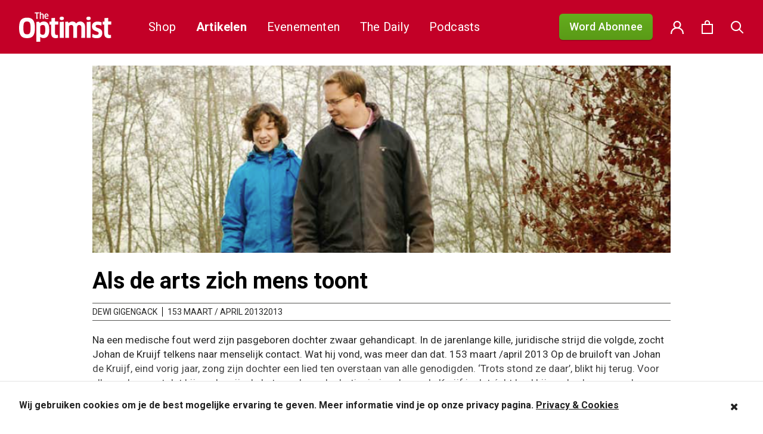

--- FILE ---
content_type: text/css
request_url: https://storage.googleapis.com/uhmi-site-master.appspot.com/app/css/widget/widget.css?id=b16c9ca3f2288e112522
body_size: 30061
content:
@font-face{font-family:Open Sans;src:local("OpenSans"),local("Open Sans"),local("OpenSans-Regular"),url(/uhmi-site-master.appspot.com/app/fonts/open-sans/OpenSans-Regular.woff2) format("woff2"),url(/uhmi-site-master.appspot.com/app/fonts/open-sans/OpenSans-Regular.woff) format("woff"),url(/uhmi-site-master.appspot.com/app/fonts/open-sans/OpenSans-Regular.ttf) format("truetype"),url(/uhmi-site-master.appspot.com/app/fonts/open-sans/OpenSans-Regular.eot) format("embedded-opentype"),url(/uhmi-site-master.appspot.com/app/fonts/open-sans/OpenSans-Regular.svg#svgFontName) format("svg");font-display:block;font-style:normal;font-weight:400}@font-face{font-family:Open Sans;src:local("OpenSans-Semibold"),local("Open Sans Semibold"),url(/uhmi-site-master.appspot.com/app/fonts/open-sans/OpenSans-Semibold.woff2) format("woff2"),url(/uhmi-site-master.appspot.com/app/fonts/open-sans/OpenSans-Semibold.woff) format("woff"),url(/uhmi-site-master.appspot.com/app/fonts/open-sans/OpenSans-Semibold.ttf) format("truetype"),url(/uhmi-site-master.appspot.com/app/fonts/open-sans/OpenSans-Semibold.eot) format("embedded-opentype"),url(/uhmi-site-master.appspot.com/app/fonts/open-sans/OpenSans-Semibold.svg#svgFontName) format("svg");font-display:block;font-style:normal;font-weight:600}@font-face{font-family:Open Sans;src:local("OpenSans-Bold"),local("Open Sans Bold"),url(/uhmi-site-master.appspot.com/app/fonts/open-sans/OpenSans-Bold.woff2) format("woff2"),url(/uhmi-site-master.appspot.com/app/fonts/open-sans/OpenSans-Bold.woff) format("woff"),url(/uhmi-site-master.appspot.com/app/fonts/open-sans/OpenSans-Bold.ttf) format("truetype"),url(/uhmi-site-master.appspot.com/app/fonts/open-sans/OpenSans-Bold.eot) format("embedded-opentype"),url(/uhmi-site-master.appspot.com/app/fonts/open-sans/OpenSans-Bold.svg#svgFontName) format("svg");font-display:block;font-style:normal;font-weight:700}@font-face{font-family:Open Sans;src:local("OpenSans-Extrabold"),local("Open Sans Extrabold"),url(/uhmi-site-master.appspot.com/app/fonts/open-sans/OpenSans-ExtraBold.woff2) format("woff2"),url(/uhmi-site-master.appspot.com/app/fonts/open-sans/OpenSans-ExtraBold.woff) format("woff"),url(/uhmi-site-master.appspot.com/app/fonts/open-sans/OpenSans-ExtraBold.ttf) format("truetype"),url(/uhmi-site-master.appspot.com/app/fonts/open-sans/OpenSans-ExtraBold.eot) format("embedded-opentype"),url(/uhmi-site-master.appspot.com/app/fonts/open-sans/OpenSans-ExtraBold.svg#svgFontName) format("svg");font-display:block;font-style:normal;font-weight:800}.avatar{position:relative;background-color:#e0e6ed;overflow:hidden;display:flex;align-items:center;text-align:center;border-radius:50%}.avatar.no-avatar{background-color:#ffbf00}.avatar.no-avatar .avatar-img{display:none}.avatar.no-avatar .avatar-placeholder{display:block}.avatar .avatar-img{position:absolute;top:0;left:0;width:100%;display:block}.avatar .avatar-placeholder{width:100%;display:none}.avatar .avatar-placeholder span{width:100%;display:block;font-size:inherit;font-weight:700;color:#fff}.avatar .avatar-placeholder .icon-user{fill:#fff;width:71%;margin:0 auto}#uhmi-widget *{-webkit-font-smoothing:antialiased;-moz-osx-font-smoothing:grayscale;align-content:stretch;align-items:stretch;align-self:auto;alignment-adjust:auto;alignment-baseline:baseline;-webkit-animation:0s ease 0s 1 normal none;animation:0s ease 0s 1 normal none;-webkit-animation-fill-mode:none;animation-fill-mode:none;-webkit-animation-play-state:running;animation-play-state:running;-webkit-appearance:normal;-moz-appearance:normal;appearance:normal;azimuth:center;-webkit-backface-visibility:visible;backface-visibility:visible;background:none 0 0 auto repeat scroll padding-box transparent;background-attachment:scroll;background-blend-mode:normal;background-clip:border-box;background-color:transparent;background-image:none;background-origin:padding-box;background-position:0 0;background-repeat:repeat;background-size:auto auto;baseline-shift:baseline;binding:none;block-size:auto;border:0 transparent;border-radius:0;bottom:auto;box-align:stretch;-webkit-box-decoration-break:slice;box-decoration-break:slice;box-direction:normal;box-flex:0;box-flex-group:1;box-lines:single;box-ordinal-group:1;box-orient:inline-axis;box-pack:start;box-shadow:none;box-sizing:border-box;-moz-column-break-after:auto;break-after:auto;-moz-column-break-before:auto;break-before:auto;-moz-column-break-inside:auto;break-inside:auto;caption-side:top;clear:none;clip:auto;color:inherit;color-profile:auto;-moz-column-fill:balance;column-fill:balance;-moz-column-gap:normal;column-gap:normal;-moz-column-rule:medium none;column-rule:medium none;-moz-column-span:none;column-span:none;-moz-columns:auto;columns:auto;content:normal;counter-increment:none;counter-reset:none;crop:auto;direction:ltr;display:inline;dominant-baseline:auto;elevation:level;empty-cells:show;filter:none;fit:fill;fit-position:0 0;flex:0 1 auto;flex-basis:auto;flex-direction:row;flex-flow:row nowrap;flex-grow:0;flex-shrink:1;flex-wrap:nowrap;float:none;float-offset:0 0;font:normal normal 100% Open Sans,Helvetica Neue,Helvetica,Arial,sans-serif;font-family:Open Sans,Helvetica Neue,Helvetica,Arial,sans-serif!important;font-size:100%;font-size-adjust:none;font-stretch:normal;font-style:normal;font-variant:normal;font-weight:400;hanging-punctuation:none;height:auto;hyphenate-after:auto;hyphenate-before:auto;hyphenate-character:auto;hyphenate-lines:no-limit;hyphenate-resource:none;-webkit-hyphens:manual;-ms-hyphens:manual;hyphens:manual;icon:auto;image-orientation:auto;image-rendering:auto;image-resolution:normal;inline-box-align:last;isolation:auto;justify-content:flex-start;left:auto;letter-spacing:normal;line-break:auto;line-height:normal;list-style:disc outside none;list-style-image:none;list-style-position:outside;list-style-type:disc;margin:0;marks:none;-webkit-mask:border-box;mask:border-box;max-height:none;max-width:none;min-height:0;min-width:0;move-to:normal;nav-down:auto;nav-index:auto;nav-left:auto;nav-right:auto;nav-up:auto;-o-object-fit:fill;object-fit:fill;-o-object-position:50% 50%;object-position:50% 50%;opacity:1;order:0;orphans:2;outline:none;outline-offset:0;overflow:visible;overflow-style:auto;padding:0;page:auto;page-break-after:auto;page-break-before:auto;page-break-inside:auto;page-policy:start;perspective:none;perspective-origin:50% 50%;pointer-events:auto;position:static;presentation-level:0;punctuation-trim:none;quotes:none;rendering-intent:auto;resize:none;right:auto;rotation:0;rotation-point:50% 50%;ruby-align:space-around;ruby-position:over;size:auto;string-set:none;table-layout:auto;text-align:left;-moz-text-align-last:auto;text-align-last:auto;text-decoration:none;-webkit-text-emphasis:none;text-emphasis:none;text-height:auto;text-indent:0;text-justify:auto;text-outline:none;text-overflow:clip;text-shadow:none;text-transform:none;text-wrap:normal;top:auto;transform:none;transform-origin:50% 50% 0;transform-style:flat;transition:all 0s ease 0s;unicode-bidi:normal;vertical-align:baseline;white-space:normal;white-space-collapse:collapse;widows:2;width:auto;word-break:normal;word-spacing:normal;word-wrap:normal;z-index:auto}html.uhmi-is-desktop #uhmi-widget,html.uhmi-is-mobile #uhmi-widget{position:fixed;bottom:0;right:0;width:0;height:0;z-index:9999999991}html.uhmi-is-desktop #uhmi-widget .uhmi-loader,html.uhmi-is-mobile #uhmi-widget .uhmi-loader{position:relative;width:40px;height:40px}html.uhmi-is-desktop #uhmi-widget .uhmi-loader:after,html.uhmi-is-mobile #uhmi-widget .uhmi-loader:after{content:"";position:absolute;left:0;top:0;width:32px;height:32px;border:4px solid #e0e6ed;border-top-color:transparent;border-radius:50%;-webkit-animation:uhmi-loader .8s linear infinite;animation:uhmi-loader .8s linear infinite}html.uhmi-is-desktop #uhmi-widget .uhmi-loader.uhmi-hide,html.uhmi-is-mobile #uhmi-widget .uhmi-loader.uhmi-hide{display:none}@-webkit-keyframes uhmi-loader{0%{transform:rotate(0deg)}to{transform:rotate(1turn)}}@keyframes uhmi-loader{0%{transform:rotate(0deg)}to{transform:rotate(1turn)}}html.uhmi-is-desktop #uhmi-widget #uhmi-launcher,html.uhmi-is-mobile #uhmi-widget #uhmi-launcher{position:fixed;bottom:20px;right:20px;width:60px;height:60px;margin:0;display:block;background-color:#007bfe;border-radius:50%!important;cursor:pointer;text-align:center;-webkit-backface-visibility:hidden;backface-visibility:hidden;overflow:hidden;font-family:Open Sans,Helvetica Neue,Helvetica,Arial,sans-serif;-webkit-font-smoothing:antialiased;-moz-osx-font-smoothing:grayscale;z-index:999999990;box-shadow:0 1px 6px rgba(0,0,0,.06),0 2px 32px rgba(0,0,0,.16);opacity:0;transform:scale(0);transform-origin:center}html.uhmi-is-desktop #uhmi-widget #uhmi-launcher:hover,html.uhmi-is-mobile #uhmi-widget #uhmi-launcher:hover{box-shadow:0 2px 8px rgba(0,0,0,.09),0 4px 40px rgba(0,0,0,.24)}html.uhmi-is-desktop #uhmi-widget #uhmi-launcher.uhmi-launched,html.uhmi-is-mobile #uhmi-widget #uhmi-launcher.uhmi-launched{opacity:1;transform:scale(1);transition:transform .19s ease-out,opacity .1s ease-out}html.uhmi-is-desktop #uhmi-widget #uhmi-launcher.uhmi-hide,html.uhmi-is-mobile #uhmi-widget #uhmi-launcher.uhmi-hide{display:none}html.uhmi-is-desktop #uhmi-widget #uhmi-launcher.uhmi-shake,html.uhmi-is-mobile #uhmi-widget #uhmi-launcher.uhmi-shake{-webkit-animation:shake .5s ease both;animation:shake .5s ease both;transform:translateZ(0)}html.uhmi-is-desktop #uhmi-widget #uhmi-launcher.uhmi-launcher-active,html.uhmi-is-mobile #uhmi-widget #uhmi-launcher.uhmi-launcher-active{background-image:none}html.uhmi-is-desktop #uhmi-widget #uhmi-launcher.uhmi-launcher-active #uhmi-launcher-open,html.uhmi-is-mobile #uhmi-widget #uhmi-launcher.uhmi-launcher-active #uhmi-launcher-open{opacity:0;transform:scale(0)}html.uhmi-is-desktop #uhmi-widget #uhmi-launcher.uhmi-launcher-active #uhmi-launcher-close,html.uhmi-is-mobile #uhmi-widget #uhmi-launcher.uhmi-launcher-active #uhmi-launcher-close{opacity:1;transform:rotate(0)}html.uhmi-is-desktop #uhmi-widget #uhmi-launcher div,html.uhmi-is-mobile #uhmi-widget #uhmi-launcher div{position:absolute;top:0;left:0;width:100%;height:100%;background-repeat:no-repeat}html.uhmi-is-desktop #uhmi-widget #uhmi-launcher-open,html.uhmi-is-mobile #uhmi-widget #uhmi-launcher-open{background-image:url("[data-uri]");background-size:36px auto;background-position:center 11px;background-repeat:no-repeat;width:100%;height:100%;opacity:1;transform:scale(1);transition:transform .16s linear,opacity .08s linear}html.uhmi-is-desktop #uhmi-widget #uhmi-launcher-close,html.uhmi-is-mobile #uhmi-widget #uhmi-launcher-close{background-image:url("[data-uri]");background-size:14px 14px;background-position:center 23px;background-repeat:no-repeat;width:100%;height:100%;opacity:0;transform:rotate(-30deg);transition:transform .16s linear,opacity .08s linear}@-webkit-keyframes shake{10%,90%{transform:translate3d(-1px,0,0)}25%,75%{transform:translate3d(2px,0,0)}40%,60%{transform:translate3d(-4px,0,0)}55%{transform:translate3d(4px,0,0)}}@keyframes shake{10%,90%{transform:translate3d(-1px,0,0)}25%,75%{transform:translate3d(2px,0,0)}40%,60%{transform:translate3d(-4px,0,0)}55%{transform:translate3d(4px,0,0)}}html.uhmi-is-desktop #uhmi-widget .uhmi-base,html.uhmi-is-mobile #uhmi-widget .uhmi-base{background:#f2f7fe;position:fixed;width:333px;height:300px;height:calc(100% - 160px);max-height:480px;right:20px;bottom:86px;transform:translateZ(0);overflow:hidden;z-index:999999992;border-radius:18px!important;box-shadow:0 5px 40px rgba(0,0,0,.16);opacity:0;transition:transform .2s ease-in,opacity .16s ease-in}html.uhmi-is-desktop #uhmi-widget .uhmi-base.uhmi-show,html.uhmi-is-mobile #uhmi-widget .uhmi-base.uhmi-show{opacity:1;transform:translate3d(0,-10px,0);transition:transform .2s ease-out,opacity .16s ease-out}html.uhmi-is-desktop #uhmi-widget .uhmi-base.uhmi-none,html.uhmi-is-mobile #uhmi-widget .uhmi-base.uhmi-none{bottom:-9999em;transition:none}html.uhmi-is-desktop #uhmi-widget .uhmi-base.uhmi-touched,html.uhmi-is-mobile #uhmi-widget .uhmi-base.uhmi-touched{transition:none!important}html.uhmi-is-desktop #uhmi-widget .uhmi-base.uhmi-base-paid,html.uhmi-is-mobile #uhmi-widget .uhmi-base.uhmi-base-paid{opacity:.1;transform:translate3d(130%,-10px,0);transition:transform .4s cubic-bezier(.93,-.2,.45,.78),opacity .42s cubic-bezier(.93,-.2,.45,.78)}html.uhmi-is-desktop #uhmi-widget .uhmi-base .uhmi-base-frame,html.uhmi-is-mobile #uhmi-widget .uhmi-base .uhmi-base-frame{position:absolute;width:100%;height:100%;top:0;bottom:0;right:0;left:0;z-index:2;opacity:0}html.uhmi-is-desktop #uhmi-widget .uhmi-base .uhmi-base-frame.uhmi-show,html.uhmi-is-mobile #uhmi-widget .uhmi-base .uhmi-base-frame.uhmi-show{opacity:1;z-index:5;transition:opacity .21s linear}html.uhmi-is-desktop #uhmi-widget .uhmi-base .uhmi-loader,html.uhmi-is-mobile #uhmi-widget .uhmi-base .uhmi-loader{position:absolute;z-index:4;top:50%;left:50%;opacity:.86;margin-top:-20px;margin-left:-20px}html.uhmi-is-desktop #uhmi-widget #uhmi-badge,html.uhmi-is-mobile #uhmi-widget #uhmi-badge{position:fixed;right:245px;bottom:78px;display:block!important;opacity:0;z-index:999999993;transition:opacity .1s linear}html.uhmi-is-desktop #uhmi-widget #uhmi-badge a,html.uhmi-is-mobile #uhmi-widget #uhmi-badge a{position:relative;font-size:10px;font-weight:700;line-height:12px;color:#fff;text-decoration:none;cursor:pointer;text-shadow:0 0 2px rgba(0,0,0,.6)}html.uhmi-is-desktop #uhmi-widget #uhmi-badge a:hover,html.uhmi-is-mobile #uhmi-widget #uhmi-badge a:hover{text-shadow:0 0 4px rgba(0,0,0,.9);transition:text-shadow .3s ease}html.uhmi-is-desktop #uhmi-widget #uhmi-badge.uhmi-show,html.uhmi-is-mobile #uhmi-widget #uhmi-badge.uhmi-show{opacity:1;transition:opacity .4s linear}html.uhmi-is-desktop #uhmi-widget #uhmi-badge.uhmi-none,html.uhmi-is-mobile #uhmi-widget #uhmi-badge.uhmi-none{bottom:-9999em}html.uhmi-is-desktop #uhmi-widget #uhmi-balloon,html.uhmi-is-mobile #uhmi-widget #uhmi-balloon{position:fixed;width:333px;right:20px;bottom:86px;transform:translateZ(0);overflow:visible;z-index:999999992;opacity:0;transition:transform .2s ease-in,opacity .16s ease-in}html.uhmi-is-desktop #uhmi-widget #uhmi-balloon.uhmi-show,html.uhmi-is-mobile #uhmi-widget #uhmi-balloon.uhmi-show{opacity:1;transform:translate3d(0,-10px,0);transition:transform .2s ease-out,opacity .16s ease-out}html.uhmi-is-desktop #uhmi-widget #uhmi-balloon.uhmi-none,html.uhmi-is-mobile #uhmi-widget #uhmi-balloon.uhmi-none{bottom:-9999em;transition:none}html.uhmi-is-desktop #uhmi-widget #uhmi-balloon #uhmi-balloon-body,html.uhmi-is-mobile #uhmi-widget #uhmi-balloon #uhmi-balloon-body{background:#fff;position:fixed;width:100%;max-width:283px;right:0;bottom:0;border-radius:8px!important;box-shadow:0 3px 8px rgba(0,0,0,.095),0 5px 40px rgba(0,0,0,.07);display:block;padding:10px 14px 11px}html.uhmi-is-desktop #uhmi-widget #uhmi-balloon #uhmi-balloon-body:after,html.uhmi-is-desktop #uhmi-widget #uhmi-balloon #uhmi-balloon-body:before,html.uhmi-is-mobile #uhmi-widget #uhmi-balloon #uhmi-balloon-body:after,html.uhmi-is-mobile #uhmi-widget #uhmi-balloon #uhmi-balloon-body:before{content:"";position:absolute;pointer-events:none}html.uhmi-is-desktop #uhmi-widget #uhmi-balloon #uhmi-balloon-body:before,html.uhmi-is-mobile #uhmi-widget #uhmi-balloon #uhmi-balloon-body:before{height:0;width:0;right:22px;bottom:-14px;border:8px solid transparent;border-top-color:#fff;z-index:2}html.uhmi-is-desktop #uhmi-widget #uhmi-balloon #uhmi-balloon-body:after,html.uhmi-is-mobile #uhmi-widget #uhmi-balloon #uhmi-balloon-body:after{width:2px;height:2px;bottom:-4px;right:29px;z-index:1;box-shadow:0 1px 5px rgba(0,0,0,.44)}html.uhmi-is-desktop #uhmi-widget #uhmi-balloon #uhmi-balloon-body #uhmi-balloon-close,html.uhmi-is-mobile #uhmi-widget #uhmi-balloon #uhmi-balloon-body #uhmi-balloon-close{position:absolute;width:29px;height:29px;top:0;right:0;opacity:.38;cursor:pointer;text-align:center;z-index:9}html.uhmi-is-desktop #uhmi-widget #uhmi-balloon #uhmi-balloon-body #uhmi-balloon-close svg,html.uhmi-is-mobile #uhmi-widget #uhmi-balloon #uhmi-balloon-body #uhmi-balloon-close svg{fill:#0e0e10;width:8px;height:8px}html.uhmi-is-desktop #uhmi-widget #uhmi-balloon #uhmi-balloon-body #uhmi-balloon-close:active,html.uhmi-is-desktop #uhmi-widget #uhmi-balloon #uhmi-balloon-body #uhmi-balloon-close:hover,html.uhmi-is-mobile #uhmi-widget #uhmi-balloon #uhmi-balloon-body #uhmi-balloon-close:active,html.uhmi-is-mobile #uhmi-widget #uhmi-balloon #uhmi-balloon-body #uhmi-balloon-close:hover{opacity:1}html.uhmi-is-desktop #uhmi-widget #uhmi-balloon #uhmi-balloon-body #uhmi-balloon-body-header,html.uhmi-is-mobile #uhmi-widget #uhmi-balloon #uhmi-balloon-body #uhmi-balloon-body-header{margin-bottom:6px;font-size:13px;color:#0e0e10;display:flex;align-items:center}html.uhmi-is-desktop #uhmi-widget #uhmi-balloon #uhmi-balloon-body #uhmi-balloon-body-header-regarding,html.uhmi-is-mobile #uhmi-widget #uhmi-balloon #uhmi-balloon-body #uhmi-balloon-body-header-regarding{font-size:13px;font-weight:600;line-height:18px;color:#0e0e10}html.uhmi-is-desktop #uhmi-widget #uhmi-balloon #uhmi-balloon-body #uhmi-balloon-body-header-from,html.uhmi-is-mobile #uhmi-widget #uhmi-balloon #uhmi-balloon-body #uhmi-balloon-body-header-from{font-size:13px;font-weight:400;color:#5e6369}html.uhmi-is-desktop #uhmi-widget #uhmi-balloon #uhmi-balloon-body #uhmi-balloon-body-header-error,html.uhmi-is-mobile #uhmi-widget #uhmi-balloon #uhmi-balloon-body #uhmi-balloon-body-header-error{background:orange;position:relative;width:18px;height:18px;top:1px;margin:0 6px 0 0;color:#fff;font-size:13px;font-weight:700;text-align:center;display:inline-block;border-radius:50%!important}html.uhmi-is-desktop #uhmi-widget #uhmi-balloon #uhmi-balloon-body #uhmi-balloon-body-message,html.uhmi-is-mobile #uhmi-widget #uhmi-balloon #uhmi-balloon-body #uhmi-balloon-body-message{font-size:13px;font-weight:500;color:#0e0e10;display:block;line-height:18px}html.uhmi-is-desktop #uhmi-widget #uhmi-balloon #uhmi-balloon-body #uhmi-balloon-body-message span,html.uhmi-is-mobile #uhmi-widget #uhmi-balloon #uhmi-balloon-body #uhmi-balloon-body-message span{cursor:pointer;text-decoration:underline}html.uhmi-is-desktop #uhmi-widget #uhmi-checkmark,html.uhmi-is-mobile #uhmi-widget #uhmi-checkmark{position:fixed;bottom:20px;right:20px;width:60px;height:60px;background:#007bfe;border-radius:50%!important;cursor:pointer;text-align:center;-webkit-backface-visibility:hidden;backface-visibility:hidden;overflow:hidden;font-family:Open Sans,Helvetica Neue,Helvetica,Arial,sans-serif;-webkit-font-smoothing:antialiased;-moz-osx-font-smoothing:grayscale;z-index:9999999991;display:block;box-shadow:inset 0 0 0 #1ec259;stroke-width:2;stroke:#fff;stroke-miterlimit:10;-webkit-animation:fill .4s ease-in .05s forwards,scale .4s ease-in .9s both,hide .3s ease-out 3s forwards;animation:fill .4s ease-in .05s forwards,scale .4s ease-in .9s both,hide .3s ease-out 3s forwards}html.uhmi-is-desktop #uhmi-widget #uhmi-checkmark #uhmi-checkmark-check,html.uhmi-is-mobile #uhmi-widget #uhmi-checkmark #uhmi-checkmark-check{transform-origin:50% 50%;stroke-dasharray:48;stroke-dashoffset:48;-webkit-animation:stroke .5s cubic-bezier(.65,0,.45,1) .55s forwards;animation:stroke .5s cubic-bezier(.65,0,.45,1) .55s forwards}@-webkit-keyframes stroke{to{stroke-dashoffset:0}}@keyframes stroke{to{stroke-dashoffset:0}}@-webkit-keyframes fill{to{box-shadow:inset 0 0 0 30px #1ec259}}@keyframes fill{to{box-shadow:inset 0 0 0 30px #1ec259}}@-webkit-keyframes scale{0%,to{transform:none}50%{transform:scale3d(1.18,1.18,1)}}@keyframes scale{0%,to{transform:none}50%{transform:scale3d(1.18,1.18,1)}}@-webkit-keyframes hide{to{transform:scale3d(0,0,0)}}@keyframes hide{to{transform:scale3d(0,0,0)}}html.uhmi-is-desktop #uhmi-widget #uhmi-shadow,html.uhmi-is-mobile #uhmi-widget #uhmi-shadow{z-index:99999990;position:fixed;width:500px;height:500px;bottom:0;right:0;pointer-events:none;background:radial-gradient(ellipse at bottom right,rgba(29,39,54,.16) 0,rgba(29,39,54,0) 72%)}html.uhmi-is-mobile.uhmi-input-focus,html.uhmi-is-mobile.uhmi-input-focus body{width:100vw!important;overflow:hidden!important;-webkit-overflow-scrolling:touch!important}html.uhmi-is-mobile.uhmi-input-focus body{height:100vh!important}html.uhmi-is-mobile #uhmi-bases-overlay.uhmi-body{background-color:rgba(83,94,109,.68);position:fixed;width:100%;height:100%;top:0;right:0;bottom:0;left:0;z-index:999999991;opacity:0;touch-action:manipulation}html.uhmi-is-mobile #uhmi-bases-overlay.uhmi-show{opacity:1;transition:opacity .4s ease}html.uhmi-is-mobile #uhmi-bases-overlay.uhmi-hide{transition:opacity .3s ease}html.uhmi-is-mobile #uhmi-widget{width:100%}html.uhmi-is-mobile #uhmi-widget #uhmi-launcher{bottom:18px;right:18px;width:54px;height:54px}html.uhmi-is-mobile #uhmi-widget #uhmi-launcher:active{background-color:#0062cb}html.uhmi-is-mobile #uhmi-widget #uhmi-launcher.uhmi-launcher-active{opacity:0;transform:scale(0);transition:transform .19s ease-out,opacity .1s ease-out}html.uhmi-is-mobile #uhmi-widget #uhmi-launcher #uhmi-launcher-open{background-size:31px auto;background-position:center 11px}html.uhmi-is-mobile #uhmi-widget #uhmi-launcher #uhmi-launcher-close{display:none}html.uhmi-is-mobile #uhmi-widget .uhmi-base{position:absolute;width:94%;height:400px;right:3%;bottom:0;opacity:1;transform:translate3d(0,130%,0);transition:transform .26s ease-out}html.uhmi-is-mobile #uhmi-widget .uhmi-base.uhmi-show{opacity:1;transform:translate3d(0,-17px,0);transition:transform .24s cubic-bezier(.13,.41,.51,1)}html.uhmi-is-mobile #uhmi-widget .uhmi-base.uhmi-base-paid{opacity:.1;transform:translate3d(130%,-10px,0);transition:transform .4s cubic-bezier(.93,-.2,.45,.78),opacity .42s cubic-bezier(.93,-.2,.45,.78)}html.uhmi-is-mobile #uhmi-widget .uhmi-base.about-screen{height:400px}html.uhmi-is-mobile #uhmi-widget #uhmi-badge{width:94%;height:21px;right:3%;bottom:0}html.uhmi-is-mobile #uhmi-widget #uhmi-badge a{display:block;height:100%;width:100%;padding:6px 0 0 16px;text-shadow:0 0 2px rgba(0,0,0,.8)}html.uhmi-is-mobile #uhmi-widget #uhmi-balloon{width:88%;bottom:78px;right:18px}html.uhmi-is-mobile #uhmi-widget #uhmi-balloon #uhmi-balloon-body:before{right:19px}html.uhmi-is-mobile #uhmi-widget #uhmi-balloon #uhmi-balloon-body:after{right:26px}html.uhmi-is-mobile #uhmi-widget #uhmi-checkmark{bottom:18px;right:18px;width:54px;height:54px}html.uhmi-is-mobile #uhmi-widget #uhmi-checkmark #uhmi-checkmark-check{transform-origin:50% 50%;stroke-dasharray:48;stroke-dashoffset:48;-webkit-animation:stroke .5s cubic-bezier(.65,0,.45,1) .55s forwards;animation:stroke .5s cubic-bezier(.65,0,.45,1) .55s forwards}@media screen and (max-width:440px){#uhmi-bases-overlay.uhmi-body{background-color:rgba(83,94,109,.68);position:fixed;width:100%;height:100%;top:0;right:0;bottom:0;left:0;z-index:999999991;opacity:0;touch-action:manipulation}#uhmi-bases-overlay.uhmi-show{opacity:1;transition:opacity .4s ease}#uhmi-bases-overlay.uhmi-hide{transition:opacity .3s ease}html.uhmi-is-desktop #uhmi-widget{width:100%}html.uhmi-is-desktop #uhmi-widget #uhmi-launcher{bottom:18px;right:18px;width:54px;height:54px}html.uhmi-is-desktop #uhmi-widget #uhmi-launcher:active{background-color:#0062cb}html.uhmi-is-desktop #uhmi-widget #uhmi-launcher.uhmi-launcher-active{opacity:0;transform:scale(0);transition:transform .19s ease-out,opacity .1s ease-out}html.uhmi-is-desktop #uhmi-widget #uhmi-launcher #uhmi-launcher-open{background-size:31px auto;background-position:center 11px}html.uhmi-is-desktop #uhmi-widget #uhmi-launcher #uhmi-launcher-close{display:none}html.uhmi-is-desktop #uhmi-widget .uhmi-base{position:absolute;width:94%;height:400px;right:3%;bottom:0;opacity:1;transform:translate3d(0,130%,0);transition:transform .26s ease-out}html.uhmi-is-desktop #uhmi-widget .uhmi-base.uhmi-show{opacity:1;transform:translate3d(0,-17px,0);transition:transform .24s cubic-bezier(.13,.41,.51,1)}html.uhmi-is-desktop #uhmi-widget .uhmi-base.uhmi-base-paid{opacity:.1;transform:translate3d(130%,-10px,0);transition:transform .4s cubic-bezier(.93,-.2,.45,.78),opacity .42s cubic-bezier(.93,-.2,.45,.78)}html.uhmi-is-desktop #uhmi-widget .uhmi-base.about-screen{height:400px}html.uhmi-is-desktop #uhmi-widget #uhmi-badge{width:94%;height:21px;right:3%;bottom:0}html.uhmi-is-desktop #uhmi-widget #uhmi-badge a{display:block;height:100%;width:100%;padding:6px 0 0 16px;text-shadow:0 0 2px rgba(0,0,0,.8)}html.uhmi-is-desktop #uhmi-widget #uhmi-balloon{width:88%;bottom:78px;right:18px}html.uhmi-is-desktop #uhmi-widget #uhmi-balloon #uhmi-balloon-body:before{right:19px}html.uhmi-is-desktop #uhmi-widget #uhmi-balloon #uhmi-balloon-body:after{right:26px}html.uhmi-is-desktop #uhmi-widget #uhmi-checkmark{bottom:18px;right:18px;width:54px;height:54px}html.uhmi-is-desktop #uhmi-widget #uhmi-checkmark #uhmi-checkmark-check{transform-origin:50% 50%;stroke-dasharray:48;stroke-dashoffset:48;-webkit-animation:stroke .5s cubic-bezier(.65,0,.45,1) .55s forwards;animation:stroke .5s cubic-bezier(.65,0,.45,1) .55s forwards}}@media screen and (max-width:340px){html.uhmi-is-desktop #uhmi-widget .uhmi-base{height:320px}}@media screen and (max-height:380px){html.uhmi-is-desktop #uhmi-widget .uhmi-base{height:calc(100% - 34px);min-height:275px}}@media (orientation:landscape){html.uhmi-is-mobile #uhmi-widget .uhmi-base{height:78vh}}


--- FILE ---
content_type: application/javascript; charset=utf-8
request_url: https://theoptimist.nl/app/themes/medischdossier/uhmi/uhmi.js?ver=1.0.0
body_size: 357
content:
'use strict';

var $ = jQuery.noConflict(),
	wpnonce = document.getElementById('uhmi_x_optimist_payment_nonce').value;

(function(u, h, m, i) {
	i = u.getElementsByTagName(h)[0];
	h = u.createElement(h);
	h.async = true;
	h.src = 'https://widget.uhmi.io/init/' + m;
	i.parentNode.insertBefore(h,i);
}(document, 'script', UHMI_PUBLIC_KEY));

window.UhmiReady = function() {
	Uhmi.init({
		launcher: false,
		request: 'post',
		csrf: wpnonce
	});
};

$(document).ready(function() {

	$(document).on('click', '.uhmi-payment', function(e) {

		e.preventDefault();

		var $paymentId = $(this).data('uhmi_payment_id');

		Uhmi.payment.show({
			paymentId: $paymentId,
			onShowContent: function(content) {
				$('.the-content').html(content);
				$('body').addClass('uhmi-has-paid');
				return;
			}
		});

	});
});


--- FILE ---
content_type: application/javascript
request_url: https://widget.uhmi.io/init/9rFfKlZyspTd1eFUrD914XhfKcV2CX6TFYFmh6G3
body_size: 7164
content:
!function(e){var t={};function n(o){if(t[o])return t[o].exports;var i=t[o]={i:o,l:!1,exports:{}};return e[o].call(i.exports,i,i.exports,n),i.l=!0,i.exports}n.m=e,n.c=t,n.d=function(e,t,o){n.o(e,t)||Object.defineProperty(e,t,{enumerable:!0,get:o})},n.r=function(e){"undefined"!=typeof Symbol&&Symbol.toStringTag&&Object.defineProperty(e,Symbol.toStringTag,{value:"Module"}),Object.defineProperty(e,"__esModule",{value:!0})},n.t=function(e,t){if(1&t&&(e=n(e)),8&t)return e;if(4&t&&"object"==typeof e&&e&&e.__esModule)return e;var o=Object.create(null);if(n.r(o),Object.defineProperty(o,"default",{enumerable:!0,value:e}),2&t&&"string"!=typeof e)for(var i in e)n.d(o,i,function(t){return e[t]}.bind(null,i));return o},n.n=function(e){var t=e&&e.__esModule?function(){return e.default}:function(){return e};return n.d(t,"a",t),t},n.o=function(e,t){return Object.prototype.hasOwnProperty.call(e,t)},n.p="/",n(n.s=0)}([function(e,t,n){n(1),e.exports=n(2)},function(e,t){function n(e){return(n="function"==typeof Symbol&&"symbol"==typeof Symbol.iterator?function(e){return typeof e}:function(e){return e&&"function"==typeof Symbol&&e.constructor===Symbol&&e!==Symbol.prototype?"symbol":typeof e})(e)}!function(e){"use strict";var t,o,i,a,s,r,c,u,l=document,d=!1,h={},m={},v={},f={},p="9rFfKlZyspTd1eFUrD914XhfKcV2CX6TFYFmh6G3",g="false",b="true",y=JSON.parse("{&quot;could_not_load_content&quot;:{&quot;title&quot;:&quot;Could not load content&quot;,&quot;message&quot;:&quot;Whoops, the content could not be loaded. Please try again.&quot;}}".replace(/&quot;/g,'"')),w="https://widget.uhmi.io",E="https://storage.googleapis.com/uhmi-site-master.appspot.com/app/css/widget/widget.css?id=b16c9ca3f2288e112522",L=window.location.href,S=window.location.href;g="true"===g,b="true"===b;var C={init:function(){if(d)k.log("Uhmi.init has already been set.");else{k.log(p),k.log(g),k.log(b),k.log(y),k.log(w),k.log(E),d=!0;var e={launcher:!0,request:"get",csrf:k.getCSRF()};m=k.extendDefaults(e,arguments[0]||""),k.init()}},payment:{show:function(){return arguments[0]&&"object"===n(arguments[0])?arguments[0].paymentId?arguments[0].onShowContent?"string"!=typeof arguments[0].onShowContent&&"object"!==n(arguments[0].onShowContent)&&"function"!=typeof arguments[0].onShowContent?(k.launcher.shake(),void k.log('The "onShowContent" option has not been set correctly.')):"object"!==n(arguments[0].onShowContent)||arguments[0].onShowContent.target?"object"!==n(arguments[0].onShowContent)||"download"===arguments[0].onShowContent.target||k.elementExists(arguments[0].onShowContent.target)?"string"!=typeof arguments[0].onShowContent||"download"===arguments[0].onShowContent||k.elementExists(arguments[0].onShowContent)?(h=arguments[0],void k.show(h.paymentId)):(k.launcher.shake(),void k.log('Could not find element with "onShowContent".')):(k.launcher.shake(),void k.log('Could not find element with "target" at "onShowContent".')):(k.launcher.shake(),void k.log('The "target" property has not been specified at "onShowContent".')):(k.launcher.shake(),void k.log('The "onShowContent" option has not been set.')):(k.launcher.shake(),void k.log('The "paymentId" option has not been set.')):(k.launcher.shake(),void k.log("No arguments has been set."))}},client:{show:function(){k.show("client")}},hide:function(){k.hide()}},T=null,k={boot:function(){e.UhmiReady&&!e.UhmiReady.hasRun&&(e.UhmiReady.hasRun=!0,e.UhmiReady())},init:function(){k.triggerEvent(m.onInit);var e=l.getElementsByTagName("head")[0],n=l.createElement("link");n.id="uhmi-stylesheet",n.rel="stylesheet",n.type="text/css",n.href=E,n.media="all",e.appendChild(n),g?l.documentElement.classList.add("uhmi-is-mobile"):l.documentElement.classList.add("uhmi-is-desktop"),(t=l.createElement("div")).id="uhmi-widget",l.body.appendChild(t),k.launcher.init(),k.badge.init(),k.bases.init(),k.overlay.init(),m.launcher&&setTimeout((function(){k.launcher.show()}),777),m.csrf||k.log("Warning! No CSRF token has been set.")},preload:function(){if("object"===n(f)){var e=function(){var e;for(e in f){k.base.load(f[e],(function(){delete f[e],Object.keys(f).length&&k.preload()}));break}return{v:void 0}}();if("object"===n(e))return e.v}"string"==typeof f&&k.base.load(f)},show:function(e){v[e]||k.base.load(e),k.balloon.hide(),v.active?k.replace(e):(k.triggerEvent(h.onShowBefore),k.base.show(e),k.badge.show(),k.overlay.show(),k.bases.activate(),k.launcher.activate(),m.launcher||k.launcher.show(),g&&(l.addEventListener("touchstart",k.doc.touch,{capture:!1,passive:!1}),l.addEventListener("touchmove",k.doc.touch,{capture:!1,passive:!1}),l.addEventListener("touchend",k.doc.touch,{capture:!1,passive:!1})))},hide:function(){v.active&&(k.triggerEvent(h.onHideBefore),k.base.hide(),k.badge.hide(),k.overlay.hide(),k.bases.deactivate(),k.launcher.deactivate(),m.launcher||k.launcher.hide(),g&&(l.removeEventListener("touchstart",k.doc.touch,{capture:!1,passive:!1}),l.removeEventListener("touchmove",k.doc.touch,{capture:!1,passive:!1}),l.removeEventListener("touchend",k.doc.touch,{capture:!1,passive:!1})))},replace:function(e){k.base.hide((function(){k.show(e)})),k.badge.hide(),k.overlay.hide()},doc:{touch:function(e){"uhmi-badge-link"!=e.target.id&&(e.preventDefault(),e.stopPropagation())}},launcher:{init:function(){k.triggerEvent(h.onLauncherBefore);var e=l.createElement("div"),n=l.createElement("div");o=l.createElement("div"),e.id="uhmi-launcher-open",o.appendChild(e),n.id="uhmi-launcher-close",o.appendChild(n),o.id="uhmi-launcher",g?o.addEventListener("touchend",k.toggle,!1):o.addEventListener("click",k.toggle,!1),o.addEventListener(M,(function e(t){"uhmi-launcher"==t.target.id&&"transform"==t.propertyName&&(o.removeEventListener(M,e,!1),k.triggerEvent(h.onLauncherAfter))}),!1),o.addEventListener(_,(function(e){"shake"==e.animationName&&o.classList.remove("uhmi-shake")}),!1),h.launcher||o.classList.add("uhmi-launcher-hidden"),t.appendChild(o)},show:function(){o.classList.add("uhmi-launched")},hide:function(){o.classList.remove("uhmi-launched")},paid:function(){o.classList.add("uhmi-launcher-paid"),this.deactivate();var e=l.createElementNS("http://www.w3.org/2000/svg","svg"),n=document.createElementNS("http://www.w3.org/2000/svg","path");e.setAttributeNS(null,"id","uhmi-checkmark"),e.setAttributeNS(null,"viewBox","0 0 52 52"),n.setAttributeNS(null,"id","uhmi-checkmark-check"),n.setAttributeNS(null,"d","M14.1 27.2l7.1 7.2 16.7-16.8"),n.setAttributeNS(null,"fill","none"),e.appendChild(n),m.launcher||k.launcher.hide(),e.addEventListener(_,(function(t){"hide"==t.animationName&&(k.removeElement(e),o.classList.remove("uhmi-launcher-paid"))}),!1),t.appendChild(e)},activate:function(){o.classList.add("uhmi-launcher-active")},deactivate:function(){o.classList.remove("uhmi-launcher-active")},shake:function(){o.classList.add("uhmi-shake")}},bases:{init:function(){(i=l.createElement("div")).id="uhmi-bases",t.appendChild(i)},activate:function(){i.classList.add("uhmi-base-is-active")},deactivate:function(){i.classList.remove("uhmi-base-is-active")},default:function(){k.bases.deactivate()}},base:{load:function(e,t){if(v.hasOwnProperty(e))k.triggerCallback(t);else{var n=l.createElement("div"),o=l.createElement("div"),a=l.createElement("iframe");o.classList.add("uhmi-loader-frame","uhmi-loader"),n.appendChild(o),a.classList.add("uhmi-base-frame"),a.addEventListener("load",a,!1),a.src="".concat(w,"/base?url=").concat(encodeURIComponent(S),"&key=").concat(encodeURIComponent(p)),a.sendPostMessage=function(e){this.contentWindow.postMessage(e,w)},a.handleEvent=function(e){"load"===e.type&&k.triggerCallback(t)},"client"!==e&&(a.src+="&pid=".concat(encodeURIComponent(e))),h.language&&(a.src+="&l=".concat(encodeURIComponent(h.language))),a.originalSrc=a.src,n.appendChild(a),n.classList.add("uhmi-base","uhmi-none"),n.addEventListener(M,this,!1),i.appendChild(n),v[e]=n}},show:function(e){var t=v[e],n=t.getElementsByTagName("iframe")[0];v.active=e,n.handleEvent=function(e){"load"===e.type&&k.marcoPolo(n)},n.src=n.originalSrc,t.classList.remove("uhmi-none"),k.triggerTransition(t),r=setTimeout((function(){t.classList.add("uhmi-show"),r=null}),100),this.handleEvent=function(e){e.target.classList.contains("uhmi-base")&&e.propertyName.includes("transform")&&k.triggerEvent(h.onShowAfter)}},hide:function(){var e,t=v[v.active],n=t.getElementsByTagName("iframe")[0],o=arguments[0];for(e in v.active=!1,r&&clearTimeout(r),c&&clearTimeout(c),u&&clearTimeout(u),t.classList.remove("uhmi-show"),this.handleEvent=function(e){e.target.classList.contains("uhmi-base")&&e.propertyName.includes("transform")&&(t.classList.add("uhmi-none"),n.classList.remove("uhmi-show"),n.handleEvent=null,k.triggerEvent(h.onHideAfter),k.triggerCallback(o))},v)"active"!=e&&t!=v[e]&&(v[e].classList.add("uhmi-none"),v[e].classList.remove("uhmi-show"),v[e].getElementsByTagName("iframe")[0].classList.remove("uhmi-show"),v[e].getElementsByTagName("iframe")[0].handleEvent=null)},default:function(){var e,t=v[v.active];for(e in r=null,v)"active"!=e&&t!=v[e]&&(v[e].classList.add("uhmi-none"),v[e].classList.remove("uhmi-show","uhmi-base-paid"),v[e].getElementsByTagName("iframe")[0].classList.remove("uhmi-show"),v[e].getElementsByTagName("iframe")[0].handleEvent=null)},paid:function(){var e=v[v.active],t=e.getElementsByTagName("iframe")[0];v.active=!1,e.classList.add("uhmi-base-paid"),this.handleEvent=function(n){n.target.classList.contains("uhmi-base")&&n.propertyName.includes("opacity")&&(e.classList.add("uhmi-none"),e.classList.remove("uhmi-show","uhmi-base-paid"),t.classList.remove("uhmi-show"),t.handleEvent=null,k.triggerEvent(h.onHideAfter))}}},overlay:{touchStart:{},touchTime:null,touchMoveMargin:45,touchTimeMargin:1e3,init:function(){var e={capture:!0,passive:!1};(a=l.createElement("div")).id="uhmi-bases-overlay",g?(a.addEventListener("touchstart",this,e),a.addEventListener("touchmove",this,e),a.addEventListener("touchend",this,e)):a.addEventListener("click",this,e),a.addEventListener(M,(function(e){e.target.classList.contains("uhmi-hide")&&e.propertyName.includes("opacity")&&(k.overlay.handleEvent=null,a.classList.remove("uhmi-body","uhmi-hide")),e.target.classList.contains("uhmi-show")&&e.propertyName.includes("opacity")&&(k.overlay.handleEvent=k.overlay.touch)}),!1),i.appendChild(a)},show:function(){a.classList.add("uhmi-body"),k.triggerTransition(a),a.classList.add("uhmi-show")},hide:function(){a.classList.add("uhmi-hide"),a.classList.remove("uhmi-show")},default:function(){k.overlay.handleEvent=null,a.classList.remove("uhmi-show","uhmi-body","uhmi-hide")},touch:function(e){switch(e.preventDefault(),e.stopPropagation(),e.type){case"touchstart":this.touchStart.x=e.changedTouches[0].clientX,this.touchStart.y=e.changedTouches[0].clientY,this.touchTime=(new Date).getTime();break;case"touchend":if((new Date).getTime()-this.touchTime>this.touchTimeMargin)return;e.changedTouches[0].clientX>=this.touchStart.x-this.touchMoveMargin&&e.changedTouches[0].clientX<=this.touchStart.x+this.touchMoveMargin&&e.changedTouches[0].clientY>=this.touchStart.y-this.touchMoveMargin&&e.changedTouches[0].clientY<=this.touchStart.y+this.touchMoveMargin&&k.hide();break;case"click":k.hide()}}},badge:{init:function(){(s=l.createElement("div")).id="uhmi-badge",s.classList.add("uhmi-none"),s.style.display="none",s.innerHTML='<a id="uhmi-badge-link" href="https://uhmi.io" target="_blank">Powered by Uhmi</a>',g&&s.addEventListener("touchmove",this.touch,{capture:!0,passive:!1}),s.addEventListener(M,(function(e){"uhmi-badge"==e.target.id&&!e.target.classList.contains("uhmi-show")&&e.propertyName.includes("opacity")&&s.classList.add("uhmi-none")}),!1),t.appendChild(s)},show:function(){s.classList.remove("uhmi-none"),c=setTimeout((function(){c=null,s.classList.add("uhmi-show")}),240)},hide:function(){s.classList.remove("uhmi-show")},default:function(){c=null,s.classList.add("uhmi-none"),s.classList.remove("uhmi-show")},touch:function(e){e.preventDefault(),e.stopPropagation()}},balloon:{show:function(e){var n=l.createElement("div");n.id="uhmi-balloon",n.innerHTML='\n\t\t\t\t<div id="uhmi-balloon-body">\n\t\t\t\t\t<div id="uhmi-balloon-close">\n\t\t\t\t\t\t<svg viewBox="0 0 75 75">\n\t\t\t\t\t\t\t<path d="M72.936,62.998L47.438,37.5l25.498-25.498c2.753-2.752,2.753-7.185,0-9.938c-2.753-2.752-7.185-2.752-9.938,0L37.5,27.562 L12.002,2.064c-2.752-2.752-7.185-2.752-9.938,0c-2.752,2.753-2.752,7.185,0,9.938L27.562,37.5L2.064,62.998 c-2.752,2.753-2.752,7.185,0,9.938c2.753,2.753,7.185,2.753,9.938,0L37.5,47.438l25.498,25.498c2.753,2.753,7.185,2.753,9.938,0 C75.669,70.183,75.669,65.731,72.936,62.998z"></path>\n\t\t\t\t\t\t</svg>\n\t\t\t\t\t</div>\n\t\t\t\t\t<div id="uhmi-balloon-body-header">\n\t\t\t\t\t\t<div id="uhmi-balloon-body-header-error">!</div>\n\t\t\t\t\t\t<span id="uhmi-balloon-body-header-regarding">'.concat(y[e].title,'</span>\n\t\t\t\t\t</div>\n\t\t\t\t\t<div id="uhmi-balloon-body-message">').concat(y[e].message,"</div>\n\t\t\t\t</div>\n\t\t\t\t"),n.addEventListener(M,(function(e){"uhmi-balloon"==e.target.id&&!e.target.classList.contains("uhmi-show")&&e.propertyName.includes("transform")&&k.removeElement(n)}),!1),n.querySelector("#uhmi-balloon-close").addEventListener("click",(function(){k.balloon.hide()}),!1),t.appendChild(n),k.triggerTransition(n),r=setTimeout((function(){n.classList.add("uhmi-show"),r=null}),100)},hide:function(){var e=t.querySelector("#uhmi-balloon");e&&e.classList.remove("uhmi-show")}},paid:function(t){if(t.payment_id==v.active){if(!t.transaction_id)return f(),k.log("No transaction ID"),void k.balloon.show("could_not_load_content");var o=function(t){var n=h.successUrl;n?(n+=n.includes("?")?"&":"?",n+="transaction_id=".concat(t.transaction_id)):n=t.success_url;if(!n)return null;var o=e.location.hostname,i=o.includes("www.");n.includes("www.")!=i&&(n=i?n.replace(o.substring(4),o):n.replace("www.",""));return n}(t);if(!o)return f(),k.log("No success URL"),void k.balloon.show("could_not_load_content");k.triggerEvent(h.onPaymentSuccess);var i,a,s,r=new XMLHttpRequest,c=!0;if(r.timeout=3e4,r.onerror=d,r.ontimeout=d,r.onreadystatechange=function(){if(4==this.readyState)if(f(),200==this.status){if(i=this.responseText,"function"==typeof h.onShowContent)return void k.triggerEvent(h.onShowContent,i);"object"===n(h.onShowContent)&&(a=h.onShowContent.target,s=h.onShowContent.remove,c=h.onShowContent.html),"string"==typeof h.onShowContent&&(a=h.onShowContent),"download"==a?(g&&k.default(),e.location=i):(a=k.getElement(a),"boolean"!=typeof c||c?a.innerHTML=i:a.textContent=i),function(){var e;if("object"===n(s))for(e in s)k.removeElement(k.getElement(s[e]));else"string"==typeof s&&k.removeElement(k.getElement(s))}()}else k.log("Status "+this.status),k.balloon.show("could_not_load_content")},"post"===m.request.toLowerCase()){var u="transaction_id=".concat(t.transaction_id);u+=h.data?"&"+k.objectToParams(h.data):"",r.open("POST",o,!0),r.setRequestHeader("Content-Type","application/x-www-form-urlencoded; charset=utf-8"),r.setRequestHeader("X-CSRF-Token",m.csrf),r.setRequestHeader("X-Requested-With","XMLHttpRequest"),r.send(u)}else r.open("GET",o,!0),r.setRequestHeader("X-Requested-With","XMLHttpRequest"),r.send()}function d(){k.log("xhrError"),k.balloon.show("could_not_load_content")}function f(){k.base.paid(),k.badge.hide(),k.overlay.hide(),k.bases.deactivate(),t.payment&&"new"==t.payment?k.launcher.paid():k.launcher.deactivate(),g&&(l.removeEventListener("touchstart",k.doc.touch,{capture:!1,passive:!1}),l.removeEventListener("touchmove",k.doc.touch,{capture:!1,passive:!1}),l.removeEventListener("touchend",k.doc.touch,{capture:!1,passive:!1}))}},default:function(){var e=k||T;e.overlay.default(),e.base.default(),e.bases.default(),e.badge.default()},freeze:function(){T=k,k=null},unfreeze:function(){k=T,T=null},payState:function(){},unpayState:function(){},triggerTransition:function(t){e.getComputedStyle(t).opacity},triggerCallback:function(e){e&&"function"==typeof e&&e()},triggerEvent:function(e,t){return"function"!=typeof e||e(t)},getCSRF:function(){var e=l.head.querySelector('meta[name="csrf-token"]');return e?e.content:null},getElement:function(e){var t=this.elementExists(e);return!!t&&t[0]},removeElement:function(e){e&&e.parentNode.removeChild(e)},elementExists:function(e){var t=l.querySelectorAll(e);return!(!t||!t.length)&&t},extendDefaults:function(e,t){if("object"!==n(t))return e;var o;for(o in t)t.hasOwnProperty(o)&&(e[o]=t[o]);return e},objectToParams:function(e){if("object"!==n(e))return"";var t=[];for(var o in e)e.hasOwnProperty(o)&&t.push(encodeURIComponent(o)+"="+encodeURIComponent(e[o]));return t.join("&")},toggle:function(){v.active?k.hide():k.show("client")},log:function(e){console.log("Uhmi: ".concat(e))},marcoPolo:function(e){e.sendPostMessage({marco:"",returnUrl:L}),u=setTimeout((function(){u=null,e.handleEvent=function(t){"load"==t.type&&e.classList.add("uhmi-show")},e.src="".concat(w,"/error")}),5e3)},randomNumber:function(){return Math.floor(1e7*Math.random())},safariCookieFix:function(){if(!b&&navigator.userAgent.includes("Safari")&&!navigator.userAgent.includes("Chrome")){var e=encodeURIComponent(l.location.href);top.location.href="".concat(w,"/safari?redirect=").concat(e)}}},N=function(){var e,t,n=[],o=l.createElement("u"),i={transitions:{OTransition:"oTransitionEnd",MozTransition:"transitionend",WebkitTransition:"webkitTransitionEnd",transition:"transitionend"},animations:{OAnimation:"oAnimationEnd",MozAnimation:"animationend",WebkitAnimation:"webkitAnimationEnd",animation:"animationend"}};for(e in i)for(t in i[e])void 0!==o.style[t]&&(n[e]=i[e][t]);if(!n.transitions||!n.animations)return alert("No endEvent!"),{transitionEvent:i.transitions.transition,animationEvent:i.animations.animation};return{transitionEvent:n.transitions,animationEvent:n.animations}}(),M=N.transitionEvent,_=N.animationEvent;e.addEventListener("message",(function(e){if(e.origin!==w)return;switch(!0){case"hide"==e.data:k.hide();break;case"about-screen"==e.data:v.active&&v[v.active].classList.add("about-screen");break;case"default-screen"==e.data:v.active&&v[v.active].classList.remove("about-screen");break;case"input-focus"==e.data:l.documentElement.classList.add("uhmi-input-focus");break;case"input-blur"==e.data:l.documentElement.classList.remove("uhmi-input-focus");break;case e.data.hasOwnProperty("failed"):T.unfreeze();break;case e.data.hasOwnProperty("pay"):k.freeze();break;case e.data.hasOwnProperty("paid"):T.unfreeze(),k.paid(e.data.paid);break;case"polo"==e.data:u&&clearTimeout(u),v.active&&v[v.active].getElementsByTagName("iframe")[0].classList.add("uhmi-show")}}),!1),void 0===e.Uhmi?e.Uhmi=C:k.log("Uhmi has already been set."),"complete"===l.readyState||"loading"!==l.readyState&&!l.documentElement.doScroll?k.boot():(l.addEventListener("DOMContentLoaded",k.boot,!1),e.addEventListener("load",k.boot,!1)),k.safariCookieFix()}(window)},function(e,t){String.prototype.includes||(String.prototype.includes=function(e,t){"use strict";return"number"!=typeof t&&(t=0),!(t+e.length>this.length)&&-1!==this.indexOf(e,t)}),Array.prototype.includes||Object.defineProperty(Array.prototype,"includes",{value:function(e,t){if(null==this)throw new TypeError('"this" is null or not defined');var n=Object(this),o=n.length>>>0;if(0===o)return!1;var i,a,s=0|t,r=Math.max(s>=0?s:o-Math.abs(s),0);for(;r<o;){if((i=n[r])===(a=e)||"number"==typeof i&&"number"==typeof a&&isNaN(i)&&isNaN(a))return!0;r++}return!1}})}]);